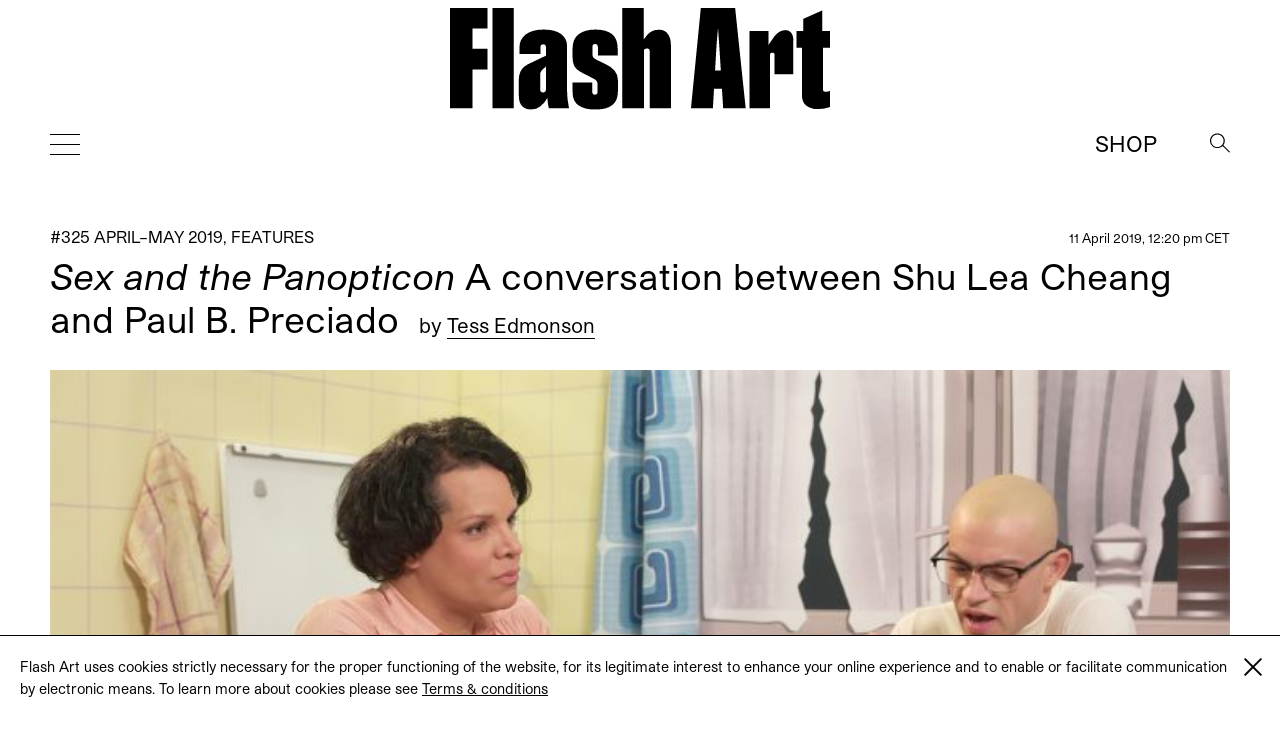

--- FILE ---
content_type: text/html; charset=UTF-8
request_url: https://flash---art.com/article/sex-and-the-panopticon-a-conversation-between-shu-lea-cheang-and-paul-b-preciado/
body_size: 12743
content:
<!doctype html>
<html lang="en-US"
	prefix="og: http://ogp.me/ns#" >
  <head>
  <meta charset="utf-8">
  <meta http-equiv="x-ua-compatible" content="ie=edge">
  <meta name="viewport" content="width=device-width, initial-scale=1, shrink-to-fit=no">
  <title>Sex and the Panopticon A conversation between Shu Lea Cheang and Paul B. Preciado | | Flash Art</title>
<meta name='robots' content='max-image-preview:large' />

<!-- All in One SEO Pack 3.1.1 by Michael Torbert of Semper Fi Web Designob_start_detected [-1,-1] -->
<meta name="description"  content="Shu Lea Cheang has lived a number of different lives: as a queer media activist, a cyberpunk filmmaker, and an early contributor to the canon of internet art." />

<meta name="keywords"  content="325,58th venice biennale,paul b. preciado,shu lea cheang,tess edmonson" />

<link rel="canonical" href="https://flash---art.com/article/sex-and-the-panopticon-a-conversation-between-shu-lea-cheang-and-paul-b-preciado/" />
<meta property="og:title" content="Sex and the Panopticon A conversation between Shu Lea Cheang and Paul B. Preciado | | Flash Art" />
<meta property="og:type" content="article" />
<meta property="og:url" content="https://flash---art.com/article/sex-and-the-panopticon-a-conversation-between-shu-lea-cheang-and-paul-b-preciado/" />
<meta property="og:image" content="/wp-content/uploads/2019/04/ShuLeaCheang_flashart_00-1024x540.jpg" />
<meta property="og:site_name" content="Flash Art" />
<meta property="og:description" content="Shu Lea Cheang has lived a number of different lives: as a queer media activist, a cyberpunk filmmaker, and an early contributor to the canon of internet art. Her work Brandon (1998–99), the first wor" />
<meta property="article:published_time" content="2019-04-11T10:20:47Z" />
<meta property="article:modified_time" content="2019-09-02T13:49:34Z" />
<meta property="og:image:secure_url" content="/wp-content/uploads/2019/04/ShuLeaCheang_flashart_00-1024x540.jpg" />
<meta name="twitter:card" content="summary" />
<meta name="twitter:title" content="Sex and the Panopticon A conversation between Shu Lea Cheang and Paul" />
<meta name="twitter:description" content="Shu Lea Cheang has lived a number of different lives: as a queer media activist, a cyberpunk filmmaker, and an early contributor to the canon of internet art. Her work Brandon (1998–99), the first wor" />
<meta name="twitter:image" content="/wp-content/uploads/2019/04/ShuLeaCheang_flashart_00-1024x540.jpg" />
			<script type="text/javascript" >
				window.ga=window.ga||function(){(ga.q=ga.q||[]).push(arguments)};ga.l=+new Date;
				ga('create', 'UA-23922793-1', 'auto');
				// Plugins
				
				ga('send', 'pageview');
			</script>
			<script async src="https://www.google-analytics.com/analytics.js"></script>
			<!-- All in One SEO Pack -->
<link rel='dns-prefetch' href='//code.jquery.com' />
<link rel="stylesheet" href="/wp-includes/css/dist/block-library/style.min.css?ver=5.9.12">
<style id='global-styles-inline-css' type='text/css'>
body{--wp--preset--color--black: #000000;--wp--preset--color--cyan-bluish-gray: #abb8c3;--wp--preset--color--white: #ffffff;--wp--preset--color--pale-pink: #f78da7;--wp--preset--color--vivid-red: #cf2e2e;--wp--preset--color--luminous-vivid-orange: #ff6900;--wp--preset--color--luminous-vivid-amber: #fcb900;--wp--preset--color--light-green-cyan: #7bdcb5;--wp--preset--color--vivid-green-cyan: #00d084;--wp--preset--color--pale-cyan-blue: #8ed1fc;--wp--preset--color--vivid-cyan-blue: #0693e3;--wp--preset--color--vivid-purple: #9b51e0;--wp--preset--gradient--vivid-cyan-blue-to-vivid-purple: linear-gradient(135deg,rgba(6,147,227,1) 0%,rgb(155,81,224) 100%);--wp--preset--gradient--light-green-cyan-to-vivid-green-cyan: linear-gradient(135deg,rgb(122,220,180) 0%,rgb(0,208,130) 100%);--wp--preset--gradient--luminous-vivid-amber-to-luminous-vivid-orange: linear-gradient(135deg,rgba(252,185,0,1) 0%,rgba(255,105,0,1) 100%);--wp--preset--gradient--luminous-vivid-orange-to-vivid-red: linear-gradient(135deg,rgba(255,105,0,1) 0%,rgb(207,46,46) 100%);--wp--preset--gradient--very-light-gray-to-cyan-bluish-gray: linear-gradient(135deg,rgb(238,238,238) 0%,rgb(169,184,195) 100%);--wp--preset--gradient--cool-to-warm-spectrum: linear-gradient(135deg,rgb(74,234,220) 0%,rgb(151,120,209) 20%,rgb(207,42,186) 40%,rgb(238,44,130) 60%,rgb(251,105,98) 80%,rgb(254,248,76) 100%);--wp--preset--gradient--blush-light-purple: linear-gradient(135deg,rgb(255,206,236) 0%,rgb(152,150,240) 100%);--wp--preset--gradient--blush-bordeaux: linear-gradient(135deg,rgb(254,205,165) 0%,rgb(254,45,45) 50%,rgb(107,0,62) 100%);--wp--preset--gradient--luminous-dusk: linear-gradient(135deg,rgb(255,203,112) 0%,rgb(199,81,192) 50%,rgb(65,88,208) 100%);--wp--preset--gradient--pale-ocean: linear-gradient(135deg,rgb(255,245,203) 0%,rgb(182,227,212) 50%,rgb(51,167,181) 100%);--wp--preset--gradient--electric-grass: linear-gradient(135deg,rgb(202,248,128) 0%,rgb(113,206,126) 100%);--wp--preset--gradient--midnight: linear-gradient(135deg,rgb(2,3,129) 0%,rgb(40,116,252) 100%);--wp--preset--duotone--dark-grayscale: url('#wp-duotone-dark-grayscale');--wp--preset--duotone--grayscale: url('#wp-duotone-grayscale');--wp--preset--duotone--purple-yellow: url('#wp-duotone-purple-yellow');--wp--preset--duotone--blue-red: url('#wp-duotone-blue-red');--wp--preset--duotone--midnight: url('#wp-duotone-midnight');--wp--preset--duotone--magenta-yellow: url('#wp-duotone-magenta-yellow');--wp--preset--duotone--purple-green: url('#wp-duotone-purple-green');--wp--preset--duotone--blue-orange: url('#wp-duotone-blue-orange');--wp--preset--font-size--small: 13px;--wp--preset--font-size--medium: 20px;--wp--preset--font-size--large: 36px;--wp--preset--font-size--x-large: 42px;}.has-black-color{color: var(--wp--preset--color--black) !important;}.has-cyan-bluish-gray-color{color: var(--wp--preset--color--cyan-bluish-gray) !important;}.has-white-color{color: var(--wp--preset--color--white) !important;}.has-pale-pink-color{color: var(--wp--preset--color--pale-pink) !important;}.has-vivid-red-color{color: var(--wp--preset--color--vivid-red) !important;}.has-luminous-vivid-orange-color{color: var(--wp--preset--color--luminous-vivid-orange) !important;}.has-luminous-vivid-amber-color{color: var(--wp--preset--color--luminous-vivid-amber) !important;}.has-light-green-cyan-color{color: var(--wp--preset--color--light-green-cyan) !important;}.has-vivid-green-cyan-color{color: var(--wp--preset--color--vivid-green-cyan) !important;}.has-pale-cyan-blue-color{color: var(--wp--preset--color--pale-cyan-blue) !important;}.has-vivid-cyan-blue-color{color: var(--wp--preset--color--vivid-cyan-blue) !important;}.has-vivid-purple-color{color: var(--wp--preset--color--vivid-purple) !important;}.has-black-background-color{background-color: var(--wp--preset--color--black) !important;}.has-cyan-bluish-gray-background-color{background-color: var(--wp--preset--color--cyan-bluish-gray) !important;}.has-white-background-color{background-color: var(--wp--preset--color--white) !important;}.has-pale-pink-background-color{background-color: var(--wp--preset--color--pale-pink) !important;}.has-vivid-red-background-color{background-color: var(--wp--preset--color--vivid-red) !important;}.has-luminous-vivid-orange-background-color{background-color: var(--wp--preset--color--luminous-vivid-orange) !important;}.has-luminous-vivid-amber-background-color{background-color: var(--wp--preset--color--luminous-vivid-amber) !important;}.has-light-green-cyan-background-color{background-color: var(--wp--preset--color--light-green-cyan) !important;}.has-vivid-green-cyan-background-color{background-color: var(--wp--preset--color--vivid-green-cyan) !important;}.has-pale-cyan-blue-background-color{background-color: var(--wp--preset--color--pale-cyan-blue) !important;}.has-vivid-cyan-blue-background-color{background-color: var(--wp--preset--color--vivid-cyan-blue) !important;}.has-vivid-purple-background-color{background-color: var(--wp--preset--color--vivid-purple) !important;}.has-black-border-color{border-color: var(--wp--preset--color--black) !important;}.has-cyan-bluish-gray-border-color{border-color: var(--wp--preset--color--cyan-bluish-gray) !important;}.has-white-border-color{border-color: var(--wp--preset--color--white) !important;}.has-pale-pink-border-color{border-color: var(--wp--preset--color--pale-pink) !important;}.has-vivid-red-border-color{border-color: var(--wp--preset--color--vivid-red) !important;}.has-luminous-vivid-orange-border-color{border-color: var(--wp--preset--color--luminous-vivid-orange) !important;}.has-luminous-vivid-amber-border-color{border-color: var(--wp--preset--color--luminous-vivid-amber) !important;}.has-light-green-cyan-border-color{border-color: var(--wp--preset--color--light-green-cyan) !important;}.has-vivid-green-cyan-border-color{border-color: var(--wp--preset--color--vivid-green-cyan) !important;}.has-pale-cyan-blue-border-color{border-color: var(--wp--preset--color--pale-cyan-blue) !important;}.has-vivid-cyan-blue-border-color{border-color: var(--wp--preset--color--vivid-cyan-blue) !important;}.has-vivid-purple-border-color{border-color: var(--wp--preset--color--vivid-purple) !important;}.has-vivid-cyan-blue-to-vivid-purple-gradient-background{background: var(--wp--preset--gradient--vivid-cyan-blue-to-vivid-purple) !important;}.has-light-green-cyan-to-vivid-green-cyan-gradient-background{background: var(--wp--preset--gradient--light-green-cyan-to-vivid-green-cyan) !important;}.has-luminous-vivid-amber-to-luminous-vivid-orange-gradient-background{background: var(--wp--preset--gradient--luminous-vivid-amber-to-luminous-vivid-orange) !important;}.has-luminous-vivid-orange-to-vivid-red-gradient-background{background: var(--wp--preset--gradient--luminous-vivid-orange-to-vivid-red) !important;}.has-very-light-gray-to-cyan-bluish-gray-gradient-background{background: var(--wp--preset--gradient--very-light-gray-to-cyan-bluish-gray) !important;}.has-cool-to-warm-spectrum-gradient-background{background: var(--wp--preset--gradient--cool-to-warm-spectrum) !important;}.has-blush-light-purple-gradient-background{background: var(--wp--preset--gradient--blush-light-purple) !important;}.has-blush-bordeaux-gradient-background{background: var(--wp--preset--gradient--blush-bordeaux) !important;}.has-luminous-dusk-gradient-background{background: var(--wp--preset--gradient--luminous-dusk) !important;}.has-pale-ocean-gradient-background{background: var(--wp--preset--gradient--pale-ocean) !important;}.has-electric-grass-gradient-background{background: var(--wp--preset--gradient--electric-grass) !important;}.has-midnight-gradient-background{background: var(--wp--preset--gradient--midnight) !important;}.has-small-font-size{font-size: var(--wp--preset--font-size--small) !important;}.has-medium-font-size{font-size: var(--wp--preset--font-size--medium) !important;}.has-large-font-size{font-size: var(--wp--preset--font-size--large) !important;}.has-x-large-font-size{font-size: var(--wp--preset--font-size--x-large) !important;}
</style>
<link rel="stylesheet" href="/wp-content/themes/flashart-theme-2025/dist/styles/main.css">

<!-- This site is using AdRotate v5.8.18 Professional to display their advertisements - https://ajdg.solutions/ -->
<!-- AdRotate CSS -->
<style type="text/css" media="screen">
	.g { margin:0px; padding:0px; overflow:hidden; line-height:1; zoom:1; }
	.g img { height:auto; }
	.g-col { position:relative; float:left; }
	.g-col:first-child { margin-left: 0; }
	.g-col:last-child { margin-right: 0; }
	@media only screen and (max-width: 480px) {
		.g-col, .g-dyn, .g-single { width:100%; margin-left:0; margin-right:0; }
	}
</style>
<!-- /AdRotate CSS -->


<link rel="alternate" type="application/rss+xml" title="Podcast RSS feed" href="https://flash---art.com/feed/podcast" />

<script src="https://code.jquery.com/jquery-3.6.0.min.js" id="jquery-js"></script>
<!-- WordPress Most Popular --><script type="text/javascript">/* <![CDATA[ */ jQuery.post("https://flash---art.com/wp-admin/admin-ajax.php", { action: "wmp_update", id: 23104, token: "e390d00a63" }); /* ]]> */</script><!-- /WordPress Most Popular --><style type='text/css'>.rp4wp-related-posts ul{width:100%;padding:0;margin:0;float:left;}
.rp4wp-related-posts ul>li{list-style:none;padding:0;margin:0;padding-bottom:20px;clear:both;}
.rp4wp-related-posts ul>li>p{margin:0;padding:0;}
.rp4wp-related-post-image{width:35%;padding-right:25px;-moz-box-sizing:border-box;-webkit-box-sizing:border-box;box-sizing:border-box;float:left;}</style>
<script>(window.jQuery && jQuery.noConflict()) || document.write('<script src="/wp-includes/js/jquery/jquery.js"><\/script>')</script>
<link rel="icon" href="/wp-content/uploads/2022/02/cropped-FLASHART_logo_2020-copia-4-32x32.jpg" sizes="32x32" />
<link rel="icon" href="/wp-content/uploads/2022/02/cropped-FLASHART_logo_2020-copia-4-192x192.jpg" sizes="192x192" />
<link rel="apple-touch-icon" href="/wp-content/uploads/2022/02/cropped-FLASHART_logo_2020-copia-4-180x180.jpg" />
<meta name="msapplication-TileImage" content="/wp-content/uploads/2022/02/cropped-FLASHART_logo_2020-copia-4-270x270.jpg" />
</head>
      <body class="article-template-default single single-article postid-23104 sex-and-the-panopticon-a-conversation-between-shu-lea-cheang-and-paul-b-preciado app-data index-data singular-data single-data single-article-data single-article-sex-and-the-panopticon-a-conversation-between-shu-lea-cheang-and-paul-b-preciado-data" style="opacity: 0">
        <div class="cookies hidden">
	<div class="container">
		<div class="cookies-text">
			<p>Flash Art uses cookies strictly necessary for the proper functioning of the website, for its legitimate interest to enhance your online experience and to enable or facilitate communication by electronic means. To learn more about cookies please see
																				<a href="https://flash---art.com/terms-and-conditions/" target="_blank">Terms &#038; conditions</a>
							</p>

			<div class="cookies-close">
				<a href="#">
					<span class="one"></span>
					<span class="two"></span>
				</a>
			</div>
		</div>
	</div>
</div>      <!-- Either there are no banners, they are disabled or none qualified for this location! -->
    <div class="header--indicator"></div>
<header id="main-header">
  <div class="main-header--container">
    <a id="main-header--main-brand" class="brand" href="https://flash---art.com/">
      <img src="https://flash---art.com/wp-content/themes/flashart-theme-2025/dist/images/FLASHART_logo_2020.svg" alt="Flash Art"/>
    </a>
  </div>
  <div class="header-bar">
    <div>
      <button class="hamburger hamburger--outside hamburger--squeeze" type="button">
      <span class="hamburger-box">
        <span class="hamburger-inner"></span>
      </span>
      </button>
    </div>
    <div>
      <a class="brand" href="https://flash---art.com/">
        <img src="https://flash---art.com/wp-content/themes/flashart-theme-2025/dist/images/FLASHART_logo_2020.svg" alt="Flash Art"/>
      </a>
    </div>
    <div>
      <div class="header-bar--item header-search">
        <button class="search--open">
          <img src="https://flash---art.com/wp-content/themes/flashart-theme-2025/dist/images/lens.svg" alt="Search">
        </button>
        <div class="search--close">
          <button></button>
        </div>
      </div>
      <div class="header-bar--item header-subscribe">
                                                  <a href="https://shop.flash---art.com" target="_blank">Shop</a>
                        </div>
    </div>
  </div>
</header>

<nav class="nav-primary">
<ul id="menu-primary-navigation" class="nav"><li class="menu-item menu-home"><a title="Home" href="https://flash---art.com/">Home</a></li>
<li class="menu-item menu-current-issue"><a href="https://flash---art.com/issue/353-winter-2025-26/">CURRENT ISSUE</a></li>
<li class="current-article-ancestor active current-article-parent menu-item menu-item-has-children menu-features"><a href="/article-category/features/">Features</a>
<ul class="sub-menu">
	<li class="menu-item menu-archive"><a href="/article-category/archive/">Archive</a></li>
	<li class="menu-item menu-conversation"><a href="/category/conversations/">Conversation</a></li>
	<li class="menu-item menu-focus-on"><a href="/article-category/focus-on/">FOCUS ON</a></li>
	<li class="menu-item menu-on-view"><a href="/category/on-view/">On View</a></li>
	<li class="menu-item menu-reviews"><a href="/category/reviews/">Reviews</a></li>
	<li class="menu-item menu-report"><a href="/category/report/">Report</a></li>
	<li class="menu-item menu-studio-scene"><a href="/article-category/studio-scene/">Studio Scene</a></li>
	<li class="menu-item menu-the-curist"><a href="/article-category/the-curist/">The Curist</a></li>
	<li class="menu-item menu-unpack-reveal-unleash"><a href="/article-category/unpack-reveal-unleash/">Unpack / Reveal / Unleash</a></li>
</ul>
</li>
<li class="menu-item menu-item-has-children menu-studios"><a href="https://flash---art.com/studios/">STUDIOS</a>
<ul class="sub-menu">
	<li class="menu-item menu-item-has-children menu-archive"><a href="https://flash---art.com/archive/">Archive</a>
	<ul class="sub-menu">
		<li class="menu-item menu-digital-edition"><a href="https://shop.exacteditions.com/gb/flash-art-international-edition">DIGITAL EDITION</a></li>
		<li class="menu-item menu-shop"><a href="https://shop.flash---art.com/">Shop</a></li>
		<li class="menu-item menu-subscription"><a href="https://shop.flash---art.com/products/subscription">Subscription</a></li>
		<li class="menu-item menu-institutional-subscription"><a href="https://institutions.exacteditions.com/flash-art-international-edition">INSTITUTIONAL SUBSCRIPTION</a></li>
		<li class="menu-item menu-contact"><a href="https://flash---art.com/contact/">Contact</a></li>
	</ul>
</li>
</ul>
</li>
</ul>

<button class="hamburger hamburger--inside hamburger--squeeze is-active" type="button">
<span class="hamburger-box">
<span class="hamburger-inner"></span>
</span>
</button>
</nav>

<div class="search--wrapper">
  <div class="search--content">
  <form role="search" method="get" class="search-form" action="https://flash---art.com/">
	<div class="search--input">
		<input type="search" class="search-field" placeholder="Search" value="" autocomplete="off" name="s" />
	</div>
	<div class="search--lens">
		<input type="submit" class="search-submit" value="Search" />
		<span>&#8594;</span>
	</div>
</form>

  </div>
</div>
    <div class="preloader">
	<img src="https://flash---art.com/wp-content/themes/flashart-theme-2025/dist/images/FLASHART_logo_2020.svg" alt="Flash Art"/>
</div>
    <div id="main-content" class="wrap container" role="document">
      <div class="content">
        <main class="main">
                   <article class="single-post post-23104 article type-article status-publish has-post-thumbnail hentry tag-6487 tag-58th-venice-biennale tag-paul-b-preciado tag-shu-lea-cheang tag-tess-edmonson article_category-325-april-may-2019 article_category-features contributor-tess-edmonson">

    
  <div class="single-post-wrapper ">
    <header data-aos="fade-up">
      <div class="content-single--meta-data">
        <p class="content-single--cat-term-tag">
                     <a href="/article-category/325-april-may-2019/">#325 April–May 2019</a>, <a href="/article-category/features/">Features</a>
        </p>
        <small class="updated content-single--updated" datetime="2019-04-11T10:20:47+00:00">
          11 April 2019, 12:20 pm CET
        </small>
      </div>
      <h1 class="entry-title content-single--title">
        <i>Sex and the Panopticon</i> A conversation between Shu Lea Cheang and Paul B. Preciado

                  <span class="content-single--title-author" class="fn">
  <span class="author-by">by</span> 

      <a class="author-name" href="/contributor/tess-edmonson/" rel="author">Tess Edmonson</a>
       
</span>              </h1>

              <span class="content-single--title-author" class="fn">
  <span class="author-by">by</span> 

      <a class="author-name" href="/contributor/tess-edmonson/" rel="author">Tess Edmonson</a>
       
</span>      
      <small class="updated content-single--updated" datetime="2019-04-11T10:20:47+00:00">April 11, 2019</small>
    </header>

    <div class="featured-content" data-aos="fade-up">
	<div class="featured-content featured-content-image"><figure class="wp-caption alignnone"><img width="720" height="380" src="/wp-content/uploads/2019/04/ShuLeaCheang_flashart_00-720x380.jpg" class="attachment-thumbnail_content size-thumbnail_content wp-post-image" alt="" srcset="/wp-content/uploads/2019/04/ShuLeaCheang_flashart_00-720x380.jpg 720w, /wp-content/uploads/2019/04/ShuLeaCheang_flashart_00-300x158.jpg 300w, /wp-content/uploads/2019/04/ShuLeaCheang_flashart_00-768x405.jpg 768w, /wp-content/uploads/2019/04/ShuLeaCheang_flashart_00-1024x540.jpg 1024w, /wp-content/uploads/2019/04/ShuLeaCheang_flashart_00-320x169.jpg 320w, /wp-content/uploads/2019/04/ShuLeaCheang_flashart_00-262x138.jpg 262w, /wp-content/uploads/2019/04/ShuLeaCheang_flashart_00.jpg 1500w" sizes="(max-width: 720px) 100vw, 720px"><figcaption class="wp-caption-text">Shu Lea Cheang, BX, 2019. Film Still. 4K Video form the film series for installation 3 x 3 x 6; Aérea Negrot as BX and Félix Maritaud as BX and FOUCAULT X. 10'. Courtesy of the artist and Taiwan Pavilion at Venice Biennale 2019</figcaption></figure></div></div>
    <div class="entry-content content-single--content" data-aos="fade-up">
      <p>Shu Lea Cheang has lived a number of different lives: as a queer media activist, a cyberpunk filmmaker, and an early contributor to the canon of internet art. Her work <em>Brandon </em>(1998–99), the first work of web-based art commissioned and collected by the Guggenheim Museum, New York, conceptualized an online digital panopticon at the same time as addressing the rape and murder of Brandon Teena, a trans man, in Nebraska in 1993.</p>
<p>This summer, Cheang will represent Taiwan at the 58th Venice Biennale with <em>3x3x6</em>, a site-specific project housed in Venice’s Palazzo delle Prigioni, a sixteenth-century prison (where, famously, Casanova was once held). The multimedia installation’s title refers to an industrial standard for prison architecture globally — a nine-square-meter cell equipped with six surveillance cameras. Taking the panopticon interface of <em>Brandon</em> as its starting point, the project considers the history of freedom and confinement in relation to contemporary surveillance technologies, as well as incarceration on the basis of gender and sexuality. <em>Flash Art </em>spoke to Cheang, as well as the pavilion’s curator, Paul B. Preciado, on the occasion.</p>
<p>Tess Edmonson: Your project will include ten films that each correspond to real cases of the incarceration of a subject on the basis of gender and sexuality, including Casanova’s imprisonment in the Palazzo delle Prigioni and Michel Foucault’s imprisonment in Poland, as well as contemporary cases such as that of someone incarcerated in Taiwan for HIV nondisclosure. Could you speak a bit more about these cases?</p>
<p>Shu Lea Cheang: The film treatment of the ten cases will actually be quite minimal, abstract, and totally fantastic. For example with Casanova, we are actually focusing on the condom.</p>
<figure id="attachment_23106" aria-describedby="caption-attachment-23106" style="width: 4096px" class="wp-caption aligncenter"><img loading="lazy" class="size-full wp-image-23106" src="https://flash---art.com/wp-content/uploads/2019/04/ShuLeaCheang.jpg" alt="" width="4096" height="2160" srcset="/wp-content/uploads/2019/04/ShuLeaCheang.jpg 4096w, /wp-content/uploads/2019/04/ShuLeaCheang-300x158.jpg 300w, /wp-content/uploads/2019/04/ShuLeaCheang-768x405.jpg 768w, /wp-content/uploads/2019/04/ShuLeaCheang-1024x540.jpg 1024w, /wp-content/uploads/2019/04/ShuLeaCheang-720x380.jpg 720w, /wp-content/uploads/2019/04/ShuLeaCheang-320x169.jpg 320w, /wp-content/uploads/2019/04/ShuLeaCheang-262x138.jpg 262w" sizes="(max-width: 4096px) 100vw, 4096px" /><figcaption id="caption-attachment-23106" class="wp-caption-text">Shu Lea Cheang, SADE X, 2019. Film still. 4K Video from the film series for installation 3 x 3 x 6; Liz Rosenfeld as SADE X. 10&#8242;. Courtesy of the artist and Taiwan Pavilion at Venice Biennale 2019.</figcaption></figure>
<p>Paul B. Preciado: In the late eighteenth century Casanova was one of the first people to publicly promote the condom. And this was, for us, more interesting as a way of relating this historical case of what you can imagine as straight masculinity to the ’80s and ’90s or even the contemporary politics of AIDS prevention, for example. We’re morphing some of these cases up to the point that we change gender, sexuality, age, body type, everything. Casanova is actually going to be played by a Taiwanese dancer.</p>
<p>SLC: We have one case from South Africa, Zimbabwe, one case in Taiwan, one case in China, one case in Iran, a case in Germany, in France. The filming will allow some of the characters to cross time, to have encounters — like Michel Foucault meeting a French Muslim philosopher in a contemporary sexual assault case, for example.</p>
<p>PBP: We decided not just to look at particular cases, but mostly at typologies of cases. So for instance one of the typologies of cases is how HIV-positive status became the object of surveillance, in particular of legal and state surveillance, and this is the case very much in Taiwan, according to which, if you are HIV positive, immediately you are put into a state program in which you have to disclose your status to any institution in which you are working and to any of your possible partners. Which means a full disclosure of your biological status at every point: at the professional level, institutional level, your school, university, any kind of professional work that you do, and, of course, your “private” life. This is another question for the project: What is private life in a society that is fully surveilled?</p>
<p>TE: Is this project in conversation with prison abolition, or with visions of justice that depart from a carceral model? Can we imagine a relationship between the abolition of prisons and the abolition of gender?</p>
<figure id="attachment_23107" aria-describedby="caption-attachment-23107" style="width: 3840px" class="wp-caption aligncenter"><img loading="lazy" class="size-full wp-image-23107" src="https://flash---art.com/wp-content/uploads/2019/04/ShuLeaCheang_flashart01.jpg" alt="" width="3840" height="2160" srcset="/wp-content/uploads/2019/04/ShuLeaCheang_flashart01.jpg 3840w, /wp-content/uploads/2019/04/ShuLeaCheang_flashart01-300x169.jpg 300w, /wp-content/uploads/2019/04/ShuLeaCheang_flashart01-768x432.jpg 768w, /wp-content/uploads/2019/04/ShuLeaCheang_flashart01-1024x576.jpg 1024w, /wp-content/uploads/2019/04/ShuLeaCheang_flashart01-720x405.jpg 720w, /wp-content/uploads/2019/04/ShuLeaCheang_flashart01-320x180.jpg 320w, /wp-content/uploads/2019/04/ShuLeaCheang_flashart01-262x147.jpg 262w" sizes="(max-width: 3840px) 100vw, 3840px" /><figcaption id="caption-attachment-23107" class="wp-caption-text">Shu Lea Cheang, CASANOVA X, 2019. Film still. 4K Video from the film series for installation 3 x 3 x 6; Enrico Wey as CASANOVA X. 10&#8242;. Courtesy of the artist and Taiwan Pavilion at Venice Biennale 2019.</figcaption></figure>
<p>PBP: When we speak about abolition of gender, I remember the feminist debates, even the radical lesbian debates I was in when I was twenty. People spoke about abolition of gender as though gender was an abstract category that didn’t really exist, that you abolish it and that’s it. But in the work that I’ve been doing for the last fifteen years and even more now working with Shu Lea, what is more interesting for me is to identify the specific technologies of gender production and gender inscription. We say “abolish,” but maybe it’s not the right word, because those technologies cannot be fully abolished. They can only be intervened upon; they can only be hacked. For instance, yesterday I was speaking about at least abolishing the protocol of assigning gender at birth. That can be abolished, certainly. But this is already a technology. It’s a visual technology, it’s a medical protocol, it’s a clinical test.</p>
<p>If you think about the historical development from anthropometrics into biometrics and now into digital technologies, you see how these anthropometric technologies were invented for colonialism. And then how they are used for mapping gender and sexuality. For instance, there is an algorithm that claims basically through facial recognition to say if you’re straight or if you’re gay. They claim to identify your racial background, just with a single headshot. You think about the selfie, which we’re constantly doing, so they don’t even need to take us into the hospital to measure our heads; it’s already online. But my problem with this kind of reflection is that then the landscape of political action becomes fully dystopic, as if there’s nothing else we can do. Which is not true.</p>
<p>So gender cannot be abolished just by the decision to abolish gender. No, the issue is what are the technologies of gender production that we can intervene in, modify, hack, and act upon. So we will have to pinpoint all of them — it can be gender inscription, it can be hormones, it can be technologies of reproduction — and go into the details.</p>
<p>Both of us are for the abolition of the prison system. At the same time we remember the debates that were taking place in the ’70s and ’80s, saying not just that we should abolish the prison regime but also that the prison regime will drop down by itself because of the advent of new technologies. You can think of the Deleuze and Guattari argument, or of <em>The Societies of Control</em>, which says that we’re complicating new forms of control that would not require architecture, and then the whole prison system will be transformed and eventually collapse. But what we see in the last twenty years is the opposite. It’s this kind of juxtaposition between a global, digital regime of surveillance juxtaposed with an almost archaic prison regime. These two regimes coexist, and they seem not to have an intersection either — for instance prisoners cannot use the internet. Because the prison is an archaic system, really, inscribed within this big-data, global surveillance device, but at the same time it’s outside of it.</p>
<figure id="attachment_23110" aria-describedby="caption-attachment-23110" style="width: 1500px" class="wp-caption aligncenter"><img loading="lazy" class="wp-image-23110 size-full" src="https://flash---art.com/wp-content/uploads/2019/04/ShuLeaCheang_flashart_03-1.jpg" alt="" width="1500" height="771" srcset="/wp-content/uploads/2019/04/ShuLeaCheang_flashart_03-1.jpg 1500w, /wp-content/uploads/2019/04/ShuLeaCheang_flashart_03-1-300x154.jpg 300w, /wp-content/uploads/2019/04/ShuLeaCheang_flashart_03-1-768x395.jpg 768w, /wp-content/uploads/2019/04/ShuLeaCheang_flashart_03-1-1024x526.jpg 1024w, /wp-content/uploads/2019/04/ShuLeaCheang_flashart_03-1-720x370.jpg 720w, /wp-content/uploads/2019/04/ShuLeaCheang_flashart_03-1-320x164.jpg 320w, /wp-content/uploads/2019/04/ShuLeaCheang_flashart_03-1-262x135.jpg 262w" sizes="(max-width: 1500px) 100vw, 1500px" /><figcaption id="caption-attachment-23110" class="wp-caption-text">Shu Lea Cheang, 00X, 2019. FIlm still. 4K Video from the film series for installation 3 x 3 x 6; Popo Fan as 00X. 10&#8242;. Courtesy of the artist and Taiwan Pavilion at Venice Biennale 2019.</figcaption></figure>
<p>SLC: It also depends on how you define prison at the moment. That’s why I refer to nine square meters with six surveillance cameras: that is a totally virtual space, in addition to a space of physical confinement. But it all goes back to the whole history of public punishment, from confinement to solitary confinement and then in a bigger sense to the twenty million surveillance cameras in China, which constitute a much bigger prison in virtual space. I guess that’s why in terms of the question of abolishing gender or prison… it’s not a slogan I would use, let’s put it that way.</p>
<p>TE: Your project’s invocation of the social construction of subject positions in surveillance technologies reminded me of Simone Browne’s book <em>Dark Matters</em>, which traces the history of contemporary surveillance practices in the United States in European colonial expansion and transatlantic slavery. She writes: “Rather than seeing surveillance as something inaugurated by new technologies, such as automated facial recognition software or unmanned autonomous vehicles, to see it as ongoing is to insist that we factor in how racism and antiblackness sustain the intersecting surveillances of our present order.”<a href="#_ftn1" name="_ftnref1"><sup>[1]</sup></a></p>
<p>Is this consistent with your thinking about surveillance as a mechanism for constructing and policing gendered and racialized identities?<strong> </strong></p>
<p>SLC: Again, this is one of the things we have do deal with in thinking about the relationship between the regime, the national and political entity, and so-called sexual and racial minorities, those we would consider genderqueer or any kind of racial minority. Any particular reason they could be prosecuted might in the end have more to do with race and sexual preference rather than any crime.</p>
<p>TE: Browne describes a set of practices she calls “dark sousveillance”: a way of intervening in the racializing order of surveillance by obscuring the subject, surveillance from below, or other forms of scrambling or hacking existing systems.<a href="#_ftn2" name="_ftnref2"><sup>[2]</sup></a> It reminds me of the way that Paul described your work as the creation of “dissident interfaces”: using digital materials to intervene in the internet’s construction of gender and sexual identities.</p>
<figure id="attachment_23108" aria-describedby="caption-attachment-23108" style="width: 4096px" class="wp-caption aligncenter"><img loading="lazy" class="wp-image-23108 size-full" src="https://flash---art.com/wp-content/uploads/2019/04/ShuLeaCheang_flashart02.jpg" alt="" width="4096" height="2048" srcset="/wp-content/uploads/2019/04/ShuLeaCheang_flashart02.jpg 4096w, /wp-content/uploads/2019/04/ShuLeaCheang_flashart02-300x150.jpg 300w, /wp-content/uploads/2019/04/ShuLeaCheang_flashart02-768x384.jpg 768w, /wp-content/uploads/2019/04/ShuLeaCheang_flashart02-1024x512.jpg 1024w, /wp-content/uploads/2019/04/ShuLeaCheang_flashart02-720x360.jpg 720w, /wp-content/uploads/2019/04/ShuLeaCheang_flashart02-320x160.jpg 320w, /wp-content/uploads/2019/04/ShuLeaCheang_flashart02-262x131.jpg 262w" sizes="(max-width: 4096px) 100vw, 4096px" /><figcaption id="caption-attachment-23108" class="wp-caption-text">Shu Lea Cheang, DX, 2019. 4K Video from the film series for installation 3 x 3 x 6; Khaleb Brooks as DX. 10&#8242;. Courtesy of the artist and Taiwan Pavilion at Venice Biennale 2019.</figcaption></figure>
<p>TE: <em>Brandon </em>is cited as the starting point for the exhibition in Venice, and both projects look at the intersection of sexuality, digital technologies, and carceral violence. How is it to revisit this material over twenty years later?</p>
<p>SLC: At the time, there were two stories, two news items that inspired the project, both in 1993. One is that of Brandon Teena, who was raped and murdered in Nebraska. The other case was covered in a <em>Village Voice</em> story by Julian Dibbell about rape in cyberspace: a totally constructed virtual space where the so-called rape was conducted verbally. That time was really the beginning of cyberspace, and there was advertising like, “there’s no race, no gender, no age in the internet,” this kind of utopian vision of what the internet can promise. Now, we cannot say there is no gender. It’s like what Paul was saying about the abolition of gender assignment at birth; I think if we were advocating for the abolition of gender then we would be quite naive.</p>
<p>Another thing is that in the ’90s when I was making <em>Brandon</em>, a lot of these trans technologies were emerging — prostheses, like attaching a penis, attaching a pack, so you could pass. Today gender is no longer defined so much on that particular apparatus or prosthesis. I still revisit <em>Brandon</em> only because I feel like in <em>Brandon</em> I was already dealing with the panopticon interface and the incarceration of those who would still be called “sexual deviants.” So twenty years later, we’re revisiting <em>Brandon</em> or revisiting the panopticon interface and elevating the concept into a larger context of a global digital surveillance system. With regards to <em>Brandon</em>, it’s a starting point but also a departure.</p>
<p><a href="#_ftnref1" name="_ftn1"></a></p>
    </div>
    <div class="entry-footer content-single--footer" data-aos="fade-up">
    <p>PAUL B. PRECIADO is a writer, philosopher, and curator. He is the author of <em>Testo Junkie, Sex, Drugs, and Biopolitics,</em> (The Feminist Press), and <em>Pornotopia </em>(Zone Books). From 2014 to 2017 he was Curator of Public Programs of documenta 14. He is the curator for Taiwan&#8217;s representation at the 58th Biennale.</p>
<p>Shu Lea Cheang will represent Taiwan this summer at the 58th Venice Biennale.</p>
<p><a href="#_ftnref1" name="_ftn1"><sup>[1]</sup></a> Simone Browne, <em>Dark Matters</em> (Durham, NC: Duke University Press, 2015), 8–9.</p>
<p><a href="#_ftnref2" name="_ftn2"><sup>[2]</sup></a> Ibid., 21.</p>

  </div>
    <div data-aos="fade-up">
      <!-- Either there are no banners, they are disabled or none qualified for this location! -->
    </div>
  </div>
  <!-- div class="content-single--tools" data-aos="fade-up">
    <div class="content-single--tools-wrapper">
      <div class="content-single--social">
        <small class="u-text--uppercase">
   Share this article
</small>
<ul class="share-article-list">
	<li><a href="http://www.facebook.com/sharer.php?u=https://flash---art.com/article/sex-and-the-panopticon-a-conversation-between-shu-lea-cheang-and-paul-b-preciado/" onclick="javascript:window.open(this.href, '', 'menubar=no,toolbar=no,resizable=yes,scrollbars=yes,height=400,width=600');return false;">F&#97;&#99;&#101;&#98;&#111;ok</a></li>
	<li><a href="https://twitter.com/share?url=https://flash---art.com/article/sex-and-the-panopticon-a-conversation-between-shu-lea-cheang-and-paul-b-preciado/" onclick="javascript:window.open(this.href, '', 'menubar=no,toolbar=no,resizable=yes,scrollbars=yes,height=400,width=600');return false;">T&#119;&#105;&#116;te&#114;</a></li>
		<li><a href="mailto:?subject=Flash Art - Sex and the Panopticon A conversation between Shu Lea Cheang and Paul B. Preciado&amp;body=Flash Art - Sex and the Panopticon A conversation between Shu Lea Cheang and Paul B. Preciado%0D%0A%0D%0Ahttps://flash---art.com/article/sex-and-the-panopticon-a-conversation-between-shu-lea-cheang-and-paul-b-preciado/">&#77;&#97;il</a></li>
</ul>
      </div>
      <div class="content-single--author">
        <small class="u-text--uppercase">
	   More stories by
	</small>
	<p>
	  <a href="/contributor/tess-edmonson/">Tess Edmonson</a>
	</p>
      </div>
    </div>
  </div -->
  <script>console.log([22747,22698,22744,23104,23148,23111])</script><script>console.log([22747,22698,22744,23148,23111])</script>  <div class="related-articles" data-aos="fade-up">
          <article>
        <header>
          <h2 class="entry-title">
            <a href="https://flash---art.com/article/ghislaine-leung-by-jacob-korczynski/">Not an Additional Substance but the Body Feeling Itself: An Interview with Ghislaine Leung</a>
          </h2>
          <time class="updated" datetime="22747">
            1 May 2019, 12:47 pm CET
          </time>
        </header>

                  <div class="entry-featured-image-container">
            <img class="entry-featured-image " src="/wp-content/uploads/2019/04/07.-Ghislaine-Leung-at-Chisenhale-Gallery.jpg" />          </div>
        
        <div class="entry-summary">
          <p>Once a caesura is opened, it never really closes. In the practice of Ghislaine Leung (b. 1980, Sweden), these disruptions&hellip;</p>

          <p>
            <a class="read-more" href="https://flash---art.com/article/ghislaine-leung-by-jacob-korczynski/">
              <!-- span class="icon-dot__empty"></span -->Read More
            </a>
          </p>
        </div>
      </article>
          <article>
        <header>
          <h2 class="entry-title">
            <a href="https://flash---art.com/article/simone-fattal-by-ala-younis/">Simone Fattal. In the Light and the Darkness of the Self and the Other</a>
          </h2>
          <time class="updated" datetime="22698">
            29 March 2019, 12:35 am CET
          </time>
        </header>

                  <div class="entry-featured-image-container">
            <img class="entry-featured-image " src="/wp-content/uploads/2019/03/Simone-Fattal_FlashArt5.jpg" />          </div>
        
        <div class="entry-summary">
          <p>We’re going to the window to look outside. That’s always more fun than learning to read on lips things that,&hellip;</p>

          <p>
            <a class="read-more" href="https://flash---art.com/article/simone-fattal-by-ala-younis/">
              <!-- span class="icon-dot__empty"></span -->Read More
            </a>
          </p>
        </div>
      </article>
          <article>
        <header>
          <h2 class="entry-title">
            <a href="https://flash---art.com/article/all-in-all-is-all-we-are-marina-fokidis/">All in all is all we are</a>
          </h2>
          <time class="updated" datetime="22744">
            1 April 2019, 12:09 pm CET
          </time>
        </header>

                  <div class="entry-featured-image-container">
            <img class="entry-featured-image " src="/wp-content/uploads/2019/04/Olu-Oguibe_Flash-Art-1.jpg" />          </div>
        
        <div class="entry-summary">
          <p>In his extensively discussed essay “Of Other Spaces,” Michael Foucault suggests that the present epoch is above all the “epoch&hellip;</p>

          <p>
            <a class="read-more" href="https://flash---art.com/article/all-in-all-is-all-we-are-marina-fokidis/">
              <!-- span class="icon-dot__empty"></span -->Read More
            </a>
          </p>
        </div>
      </article>
          <article>
        <header>
          <h2 class="entry-title">
            <a href="https://flash---art.com/article/laure-prouvost/"><i>Making it Together</i> Laure Prouvost&#8217;s Eathbound Commons</a>
          </h2>
          <time class="updated" datetime="23148">
            15 May 2019, 10:00 am CET
          </time>
        </header>

                  <div class="entry-featured-image-container">
            <img class="entry-featured-image entry-featured-image--portrait" src="/wp-content/uploads/2019/05/Laure-Prouvost_FlashArt-e1559064955980.jpg" />          </div>
        
        <div class="entry-summary">
          <p>The first experience of Laure Prouvost’s work can be unforgettable. For me it was marked by her voice, heard shouting&hellip;</p>

          <p>
            <a class="read-more" href="https://flash---art.com/article/laure-prouvost/">
              <!-- span class="icon-dot__empty"></span -->Read More
            </a>
          </p>
        </div>
      </article>
      </div>
    <!-- footer data-aos="fade-up">
    <div class="single-post-wrapper">
	<ul class="post-next-prev">
					<li>
				<small class="u-text--uppercase">
				  <span class="icon-dot"></span> Next
				</small>
				<h3><a href="https://flash---art.com/article/yto-barrada/">Yto Barrada&#8217;s Grammars of Resistance</a></h3>
			</li>
					<li>
				<small class="u-text--uppercase">
				  <span class="icon-dot"></span> Previous
				</small>
				<h3><a href="https://flash---art.com/article/all-in-all-is-all-we-are-marina-fokidis/">All in all is all we are</a></h3>
			</li>
			</ul>
</div>  </footer -->
  </article>
          </main>
              </div>
    </div>
        <footer class="footer content-info">
	<div class="footer__wrap">

		<!-- div class="footer__socials">
			<ul class="share-article-list">
																															<li><a href="https://www.instagram.com/flashartmagazine" target="_blank"><i class="fab fa-instagram"></i></a></li>
												</ul>
		</div -->

		<div class="footer__top">
			<div class="footer__menu">
				<p class="footer__menu--copyright">&copy; 2026 Flash Art </p>

								  <ul id="menu-footer-menu" class="nav"><li class="menu-item menu-terms-conditions"><a href="https://flash---art.com/terms-and-conditions/">Terms &#038; conditions</a></li>
<li class="menu-item menu-contact"><a href="https://flash---art.com/contact/">Contact</a></li>
</ul>
							</div>
		</div>

	</div>
</footer>
    <script type='text/javascript' id='adrotate-clicktracker-js-extra'>
/* <![CDATA[ */
var click_object = {"ajax_url":"https:\/\/flash---art.com\/wp-admin\/admin-ajax.php"};
/* ]]> */
</script>
<script src="/wp-content/plugins/adrotate-pro/library/jquery.adrotate.clicktracker.js" id="adrotate-clicktracker-js"></script>
<script src="/wp-content/plugins/wp-retina-2x/js/retina.min.js?ver=2.0.0" id="retinajs-js"></script>
<script src="/wp-content/themes/flashart-theme-2025/dist/scripts/main.js" id="sage/main.js-js"></script>
  </body>
</html>

<!--
Performance optimized by W3 Total Cache. Learn more: https://www.boldgrid.com/w3-total-cache/


Served from: flash- - -art.com @ 2026-01-22 09:55:31 by W3 Total Cache
-->